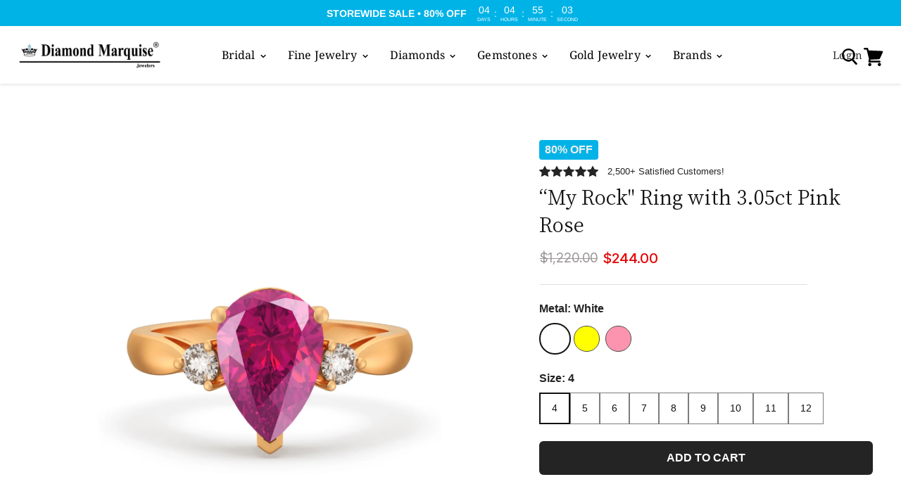

--- FILE ---
content_type: text/plain; charset=utf-8
request_url: https://d-ipv6.mmapiws.com/ant_squire
body_size: 156
content:
diamondmarquise.com;019bc97b-d8d2-7092-a55b-2aa7c6f9928f:bb1bc32f76acb4993340f4d98cc5196d9357a54d

--- FILE ---
content_type: application/javascript
request_url: https://cdn.kilatechapps.com/media/ipcountryredirect/1569587277.min.js?shop=diamond-marquise.myshopify.com
body_size: 4600
content:
icrkt={};icrkt.blocked_countries=[];icrkt.blocked_ips=[];icrkt.whitelisted_ips=[];icrkt.redirection_rules={"KY":"diamondmarquiseky.com"};icrkt.ip=false;icrkt.location=false;icrkt.redirect_to="";var _0x26cb04=_0xfeb1;function _0xfeb1(_0x3f1310,_0x4755b9){var _0x324542=_0x3245();return _0xfeb1=function(_0xfeb191,_0x15bac5){_0xfeb191=_0xfeb191-0xb0;var _0x3f4e43=_0x324542[_0xfeb191];return _0x3f4e43;},_0xfeb1(_0x3f1310,_0x4755b9);}function _0x3245(){var _0x49da12=['23502jXFqKb','134lFRWEp','localStorage','getItem','ktfi','then','setItem','6727665GuhVfB','13709DKdeiZ','https://ipinfo.io/ip','3348237RXNSBm','3448848ZnfHyy','25958030hpPotz','415oeIpBB','8BkJScq','7433649wfkOVM'];_0x3245=function(){return _0x49da12;};return _0x3245();}(function(_0x255a41,_0x481463){var _0x5660a3=_0xfeb1,_0x8f8769=_0x255a41();while(!![]){try{var _0x5e388b=parseInt(_0x5660a3(0xb9))/0x1*(parseInt(_0x5660a3(0xb2))/0x2)+parseInt(_0x5660a3(0xbb))/0x3+parseInt(_0x5660a3(0xbc))/0x4+-parseInt(_0x5660a3(0xbe))/0x5*(-parseInt(_0x5660a3(0xb1))/0x6)+parseInt(_0x5660a3(0xb8))/0x7+parseInt(_0x5660a3(0xbf))/0x8*(-parseInt(_0x5660a3(0xb0))/0x9)+-parseInt(_0x5660a3(0xbd))/0xa;if(_0x5e388b===_0x481463)break;else _0x8f8769['push'](_0x8f8769['shift']());}catch(_0x2b4c20){_0x8f8769['push'](_0x8f8769['shift']());}}}(_0x3245,0xb9d94),icrkt[_0x26cb04(0xb5)]=async()=>{var _0x1607e8=_0x26cb04;if(window['localStorage'][_0x1607e8(0xb4)]('ktfi')==null){var _0x104ebc=await fetch(_0x1607e8(0xba))['then'](_0xb632f2=>_0xb632f2['text']())[_0x1607e8(0xb6)](_0x192906=>{return _0x192906;});return window[_0x1607e8(0xb3)][_0x1607e8(0xb7)]('ktfi',_0x104ebc),_0x104ebc;}else return window[_0x1607e8(0xb3)][_0x1607e8(0xb4)](_0x1607e8(0xb5));});var _0x456d16=_0x1fed;function _0x1fed(_0x281c30,_0x1e713b){var _0x569d4c=_0x569d();return _0x1fed=function(_0x1fede1,_0xfa0972){_0x1fede1=_0x1fede1-0x15a;var _0x3d7a5=_0x569d4c[_0x1fede1];return _0x3d7a5;},_0x1fed(_0x281c30,_0x1e713b);}(function(_0x2a109a,_0x263ea5){var _0x31d92b=_0x1fed,_0x513ee6=_0x2a109a();while(!![]){try{var _0x2a1475=-parseInt(_0x31d92b(0x15a))/0x1+-parseInt(_0x31d92b(0x169))/0x2+-parseInt(_0x31d92b(0x15d))/0x3+-parseInt(_0x31d92b(0x168))/0x4+-parseInt(_0x31d92b(0x15e))/0x5*(-parseInt(_0x31d92b(0x167))/0x6)+parseInt(_0x31d92b(0x163))/0x7*(parseInt(_0x31d92b(0x15b))/0x8)+-parseInt(_0x31d92b(0x165))/0x9;if(_0x2a1475===_0x263ea5)break;else _0x513ee6['push'](_0x513ee6['shift']());}catch(_0x1b93db){_0x513ee6['push'](_0x513ee6['shift']());}}}(_0x569d,0x73d60),icrkt[_0x456d16(0x166)]=async()=>{var _0x2126b3=_0x456d16;if(window[_0x2126b3(0x15f)][_0x2126b3(0x161)](_0x2126b3(0x166))==null){var _0x9965a4=await fetch(window['location'][_0x2126b3(0x160)]+'/browsing_context_suggestions.json')[_0x2126b3(0x16a)](_0x2bc36d=>_0x2bc36d['json']())['then'](_0x1f1c3f=>_0x1f1c3f[_0x2126b3(0x15c)][_0x2126b3(0x164)]['handle']);return window[_0x2126b3(0x15f)][_0x2126b3(0x162)](_0x2126b3(0x166),_0x9965a4),_0x9965a4;}else return window[_0x2126b3(0x15f)][_0x2126b3(0x161)](_0x2126b3(0x166));});function _0x569d(){var _0x5b0a09=['3620070kdOWzG','ktfgc','6itozya','319296kiZycD','902906nqlIQL','then','955vOJjhw','279152zgPFOm','detected_values','748260QUKvea','3755510ewQLpi','localStorage','origin','getItem','setItem','182xEqThv','country'];_0x569d=function(){return _0x5b0a09;};return _0x569d();}
icrkt.normalizeURL=(url)=>{var url=url.replaceAll("/","");url=url.replaceAll(" ","");if(url[0]=="."){url=url.slice(1,);}
url=url.startsWith("www.")?url.slice(4,):url;if(url.length>150){url=url.slice(0,150)}
return url;}
icrkt.codetocountry={"AD":"An`dorra","AE":"United Arab Emirates","AF":"Afghanistan","AG":"Antigua and Barbuda","AI":"Anguilla","AL":"Albania","AM":"Armenia","AO":"Angola","AQ":"Antarctica","AR":"Argentina","AS":"American Samoa","AT":"Austria","AU":"Australia","AW":"Aruba","AX":"Åland Islands","AZ":"Azerbaijan","BA":"Bosnia and Herzegovina","BB":"Barbados","BD":"Bangladesh","BE":"Belgium","BF":"Burkina Faso","BG":"Bulgaria","BH":"Bahrain","BI":"Burundi","BJ":"Benin","BL":"Saint Barthélemy","BM":"Bermuda","BN":"Brunei Darussalam","BO":"Bolivia","BQ":"Bonaire, Sint Eustatius and Saba","BR":"Brazil","BS":"Bahamas","BT":"Bhutan","BV":"Bouvet Island","BW":"Botswana","BY":"Belarus","BZ":"Belize","CA":"Canada","CC":"Cocos (Keeling) Islands","CD":"Congo (the Democratic Republic of the)","CF":"Central African Republic","CG":"Congo","CH":"Switzerland","CI":"Côte d'Ivoire","CK":"Cook Islands","CL":"Chile","CM":"Cameroon","CN":"China","CO":"Colombia","CR":"Costa Rica","CU":"Cuba","CV":"Cabo Verde","CW":"Curaçao","CX":"Christmas Island","CY":"Cyprus","CZ":"Czechia","DE":"Germany","DJ":"Djibouti","DK":"Denmark","DM":"Dominica","DO":"Dominican Republic","DZ":"Algeria","EC":"Ecuador","EE":"Estonia","EG":"Egypt","EH":"Western Sahara","ER":"Eritrea","ES":"Spain","ET":"Ethiopia","FI":"Finland","FJ":"Fiji","FK":"Falkland Islands [Malvinas]","FM":"Micronesia","FO":"Faroe Islands","FR":"France","GA":"Gabon","GB":"United Kingdom","GD":"Grenada","GE":"Georgia","GF":"French Guiana","GG":"Guernsey","GH":"Ghana","GI":"Gibraltar","GL":"Greenland","GM":"Gambia","GN":"Guinea","GP":"Guadeloupe","GQ":"Equatorial Guinea","GR":"Greece","GS":"South Georgia and the South Sandwich Islands","GT":"Guatemala","GU":"Guam","GW":"Guinea-Bissau","GY":"Guyana","HK":"Hong Kong","HM":"Heard Island and McDonald Islands","HN":"Honduras","HR":"Croatia","HT":"Haiti","HU":"Hungary","ID":"Indonesia","IE":"Ireland","IL":"Israel","IM":"Isle of Man","IN":"India","IO":"British Indian Ocean Territory","IQ":"Iraq","IR":"Iran","IS":"Iceland","IT":"Italy","JE":"Jersey","JM":"Jamaica","JO":"Jordan","JP":"Japan","KE":"Kenya","KG":"Kyrgyzstan","KH":"Cambodia","KI":"Kiribati","KM":"Comoros","KN":"Saint Kitts and Nevis","KR":"Korea","KW":"Kuwait","KY":"Cayman Islands","KZ":"Kazakhstan","LA":"Lao People's Democratic Republic","LB":"Lebanon","LC":"Saint Lucia","LI":"Liechtenstein","LK":"Sri Lanka","LR":"Liberia","LS":"Lesotho","LT":"Lithuania","LU":"Luxembourg","LV":"Latvia","LY":"Libya","MA":"Morocco","MC":"Monaco","MD":"Moldova","ME":"Montenegro","MF":"Saint Martin","MG":"Madagascar","MH":"Marshall Islands","MK":"Republic of North Macedonia","ML":"Mali","MM":"Myanmar","MN":"Mongolia","MO":"Macao","MP":"Northern Mariana Islands","MQ":"Martinique","MR":"Mauritania","MS":"Montserrat","MT":"Malta","MU":"Mauritius","MV":"Maldives","MW":"Malawi","MX":"Mexico","MY":"Malaysia","MZ":"Mozambique","NA":"Namibia","NC":"New Caledonia","NE":"Niger","NF":"Norfolk Island","NG":"Nigeria","NI":"Nicaragua","NL":"Netherlands","NO":"Norway","NP":"Nepal","NR":"Nauru","NU":"Niue","NZ":"New Zealand","OM":"Oman","PA":"Panama","PE":"Peru","PF":"French Polynesia","PG":"Papua New Guinea","PH":"Philippines","PK":"Pakistan","PL":"Poland","PM":"Saint Pierre and Miquelon","PN":"Pitcairn","PR":"Puerto Rico","PS":"Palestine, State of","PT":"Portugal","PW":"Palau","PY":"Paraguay","QA":"Qatar","RE":"Réunion","RO":"Romania","RS":"Serbia","RU":"Russian Federation","RW":"Rwanda","SA":"Saudi Arabia","SB":"Solomon Islands","SC":"Seychelles","SD":"Sudan","SE":"Sweden","SG":"Singapore","SH":"Saint Helena, Ascension and Tristan da Cunha","SI":"Slovenia","SJ":"Svalbard and Jan Mayen","SK":"Slovakia","SL":"Sierra Leone","SM":"San Marino","SN":"Senegal","SO":"Somalia","SR":"Suriname","SS":"South Sudan","ST":"Sao Tome and Principe","SV":"El Salvador","SX":"Sint Maarten","SY":"Syrian Arab Republic","SZ":"Eswatini","TC":"Turks and Caicos Islands","TD":"Chad","TF":"French Southern Territories","TG":"Togo","TH":"Thailand","TJ":"Tajikistan","TK":"Tokelau","TL":"Timor-Leste","TM":"Turkmenistan","TN":"Tunisia","TO":"Tonga","TR":"Turkey","TT":"Trinidad and Tobago","TV":"Tuvalu","TW":"Taiwan","TZ":"Tanzania","UA":"Ukraine","UG":"Uganda","UM":"United States Minor Outlying Islands","US":"United States of America","UY":"Uruguay","UZ":"Uzbekistan","VA":"Holy See","VC":"Saint Vincent and the Grenadines","VE":"Venezuela","VI":"Virgin Islands","VN":"Viet Nam","VU":"Vanuatu","WF":"Wallis and Futuna","WS":"Samoa","YE":"Yemen","YT":"Mayotte","ZA":"South Africa","ZM":"Zambia","ZW":"Zimbabwe",}
icrkt.redirect_logic=()=>{if(Object.keys(icrkt.redirection_rules).length==0){return;}
var redirect_to=icrkt.redirection_rules[icrkt.location]||null;if(redirect_to==null){redirect_to=icrkt.redirection_rules["DD"]||null;}
if(redirect_to==null){return;}
if(redirect_to=="no-redirect"){return;}
var current_hostname=icrkt.normalizeURL(window.location.hostname);var redirect_to_hostname=icrkt.normalizeURL(redirect_to);if(current_hostname!=redirect_to_hostname){icrkt.execute_redirect(redirect_to)}}
icrkt.execute_redirect=(redirect_to)=>{icrkt.redirect_to=redirect_to;if('invisible'=="invisible"){window.location="https://"+redirect_to;}else{if(window.localStorage.getItem('redirectionstop')!=null){return;}
var countryname=icrkt.location;if(typeof(icrkt.codetocountry[icrkt.location])!="undefined"){countryname=icrkt.codetocountry[icrkt.location];}
var div=document.createElement("div");div.innerHTML=`<div id="kt-redirection-popup"style="position: fixed; z-index: 2147483647!important; top: 0; width: 100%;"><div style="box-shadow: 1px 1px 6px #00000021; text-align: center; padding: 10px 0; background-color: rgba(255,255,255,1.00);; color: rgba(0,0,0,1.00);;"><span>You are connecting from ${countryname}. Do you wish to see your local website?</span><span><button style="width: 40px; margin: 0 10px;"onclick="icrkt.redirectcancel()">No</button><button style="width: 40px; margin: 0;"onclick="icrkt.redirectnow()">Yes</button></span></div></div>`;if(document.readyState==='loading'){document.addEventListener('DOMContentLoaded',(event)=>{document.body.appendChild(div);});}else{document.body.appendChild(div);}}}
icrkt.redirectnow=()=>{window.location="https://"+icrkt.redirect_to;}
icrkt.redirectcancel=()=>{window.localStorage.setItem('redirectionstop',-1);document.getElementById("kt-redirection-popup").remove();}
icrkt.block_logic=()=>{if(icrkt.blocked_countries.includes(icrkt.location)){if(!icrkt.whitelisted_ips.includes(icrkt.ip)){return icrkt.display_blocked_page();}}
if(icrkt.blocked_ips.includes(icrkt.ip)){return icrkt.display_blocked_page();}}
icrkt.display_blocked_page=()=>{document.body.innerHTML="";var div=document.createElement("div");div.innerHTML=`<div id="kt-redirection-popup"style="position: fixed; z-index: 2147483647!important; top: 0; left: 0; width: 100%; text-align: center; height: 100vh; background-color: rgba(255,255,255,1.00);; color: rgba(0,0,0,1.00);;"><div style="display: flex; height: 100%; width: 100%; align-items: center;"><div class="block-text"style="justify-content: center; width: 100%; display: inline-flex; flex-wrap: wrap;"><div style="flex-basis: 100%; height: 0;"></div><div style="flex-basis: 100%; height: 0;"></div></div></div><style>.block-text{font-size:24pt;}@media(min-width:700px){.block-text{font-size:48pt;}}</style></div>`;document.body.appendChild(div);}
icrkt.main_logic=async()=>{if(Object.keys(icrkt.redirection_rules).length>0){icrkt.location=true;}
if(icrkt.blocked_countries.length>0){icrkt.location=true;}
if(icrkt.blocked_ips.length>0){icrkt.ip=true;}
if(icrkt.whitelisted_ips.length>0){icrkt.ip=true;}
if(icrkt.location){icrkt.location=await icrkt.ktfgc();}
icrkt.redirect_logic();if(icrkt.ip){icrkt.ip=await icrkt.ktfi();}
if(document.readyState==='loading'){document.addEventListener('DOMContentLoaded',(event)=>{icrkt.block_logic();});}else{icrkt.block_logic();}
try{}catch{}}
icrkt.main_logic();